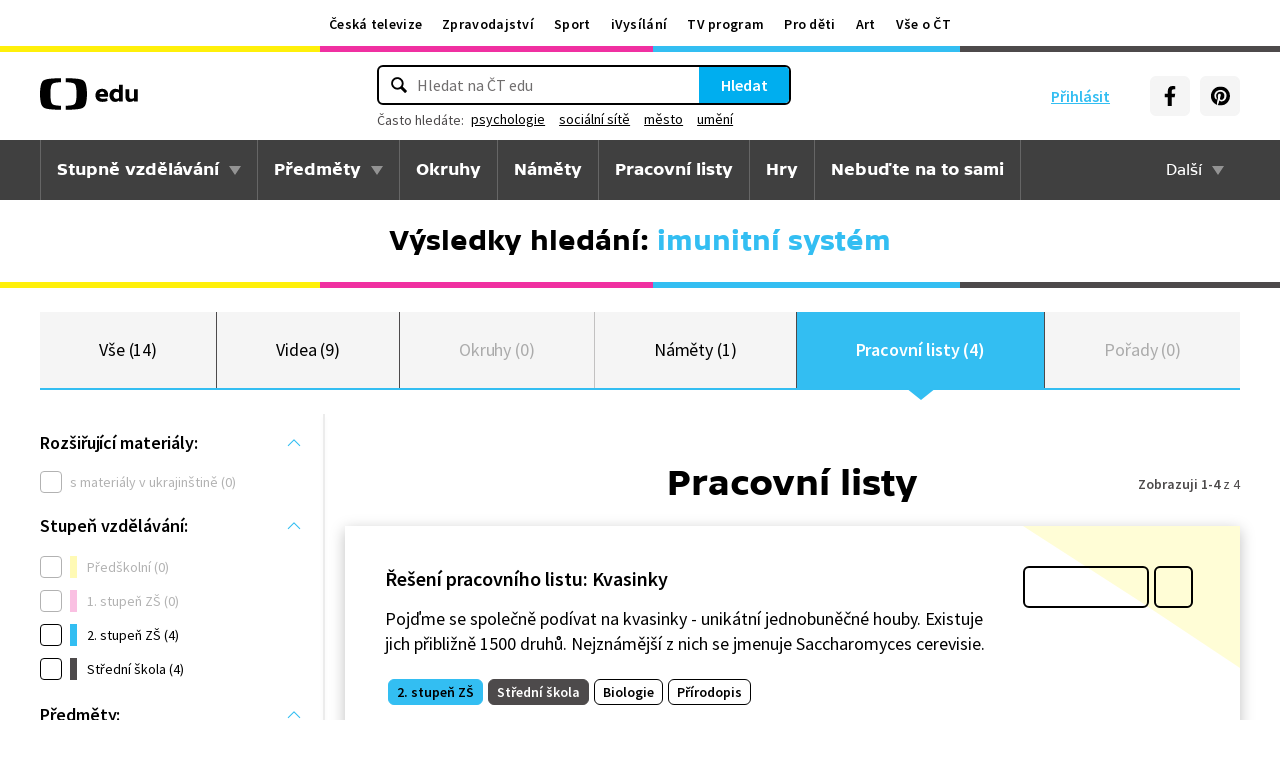

--- FILE ---
content_type: text/plain; charset=utf-8
request_url: https://events.getsitectrl.com/api/v1/events?query=q%3Dimunitn%25C3%25AD%2Bsyst%25C3%25A9m%26tab%3Dpracovni-listy
body_size: 557
content:
{"id":"66941ff71d9e0cd8","user_id":"66941ff71dc4cae1","time":1762287148150,"token":"1762287148.6187bad2603f3278773862b5466568d3.d1044d4dee64d64fb0c386f046d17b14","geo":{"ip":"18.216.39.58","geopath":"147015:147763:220321:","geoname_id":4509177,"longitude":-83.0061,"latitude":39.9625,"postal_code":"43215","city":"Columbus","region":"Ohio","state_code":"OH","country":"United States","country_code":"US","timezone":"America/New_York"},"ua":{"platform":"Desktop","os":"Mac OS","os_family":"Mac OS X","os_version":"10.15.7","browser":"Other","browser_family":"ClaudeBot","browser_version":"1.0","device":"Spider","device_brand":"Spider","device_model":"Desktop"},"utm":{}}